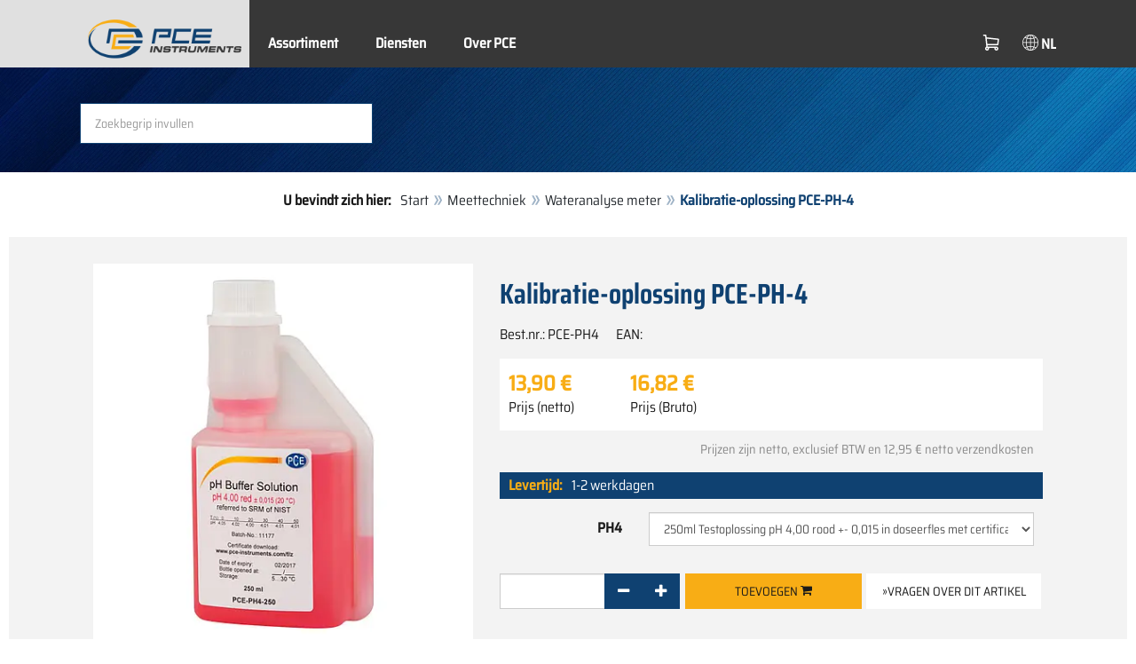

--- FILE ---
content_type: text/html; charset=utf-8
request_url: https://www.pce-instruments.com/dutch/meettechniek/meetapparatuur-voor-alle-parameters/wateranalyse-meter-pce-instruments-kalibratie-oplossing-pce-ph-4-det_2209881.htm
body_size: 10165
content:
<!doctype html>
<html lang="nl" >
<head>
	<meta charset="utf-8">
	<!--[if IE]>
		<meta http-equiv="X-UA-Compatible" content="IE=Edge,chrome=1">
	<![endif]-->
	<meta name="viewport" content="width=device-width, initial-scale=1.0">
	
<title>Kalibratie-oplossing PCE-PH-4  | PCE Instruments</title>

<meta http-equiv="Content-Type" content="text/html; charset=utf-8">


  <meta name="robots" content="all">


<meta name="revisit-after" content="10 days">
<meta name="viewport" content="width=device-width, initial-scale=1.0">


  <meta name="description" lang="nl" content="Kalibratie-oplossing PCE-PH-4 . pH-elektrodes kunnen in de loop van de tijd minder nauwkeurig worden. Zo ontstaan meetfouten. Om een hoge nauwkeurigheid te garanderen, raden wij aan om de pH-meter regelmatig te kalibreren. - 250 ml pH 4,01 - Doseerfles met certificaat - Verschillende maten">

<meta name="keywords" lang="nl" content="Kalibratie-oplossing,kopen,winkel,shop,winkelen,inkopen,online winkelen,besparen,speciale aanbieding,aanbieding,verzending,postorderbedrijf,online shop,gunstig,goedkoop,gunstig geprijsd,uitverkoop,sale,sales,bestellen,warenhuis,koopje,shops,producten,nieuwigheden,PCE Instruments,Wateranalyse meter,meetinstrumenten,meetinstrument,online shopping,new,meettechniek,weegschalen,regeltechniek,meten,techniek,news,laboratorium,nieuw,PCE Brookhuis">
<meta name="author" content="PCE Instruments Benelux B.V.">
<meta name="date" content="2026-01-25">
<link rel="shortcut icon" type="image/x-icon" href="/dutch/g/favicon.ico?v=1744880882">
<link rel="canonical" href="https://www.pce-instruments.com/dutch/meettechniek/meetapparatuur-voor-alle-parameters/wateranalyse-meter-pce-instruments-kalibratie-oplossing-pce-ph-4-det_2209881.htm">
<meta name="google-site-verification" content="f2nv29EpuDklRLea6GOMiAmbvH_wjP3nq_9g9EPh_0k" />

<link rel="preload" href="/dutch/skin/div1/bs3/fonts/google/saira/memWYa2wxmKQyPMrZX79wwYZQMhsreShhKMjjbU9uXuA71rCosg.woff2" as="font" type="font/woff2" crossorigin />
<link rel="preload" href="/dutch/skin/div1/bs3/fonts/google/saira/memWYa2wxmKQyPMrZX79wwYZQMhsreShhKMjjbU9uXuA72jCosg.woff2" as="font" type="font/woff2" crossorigin />
<link rel="preload" href="/dutch/skin/div1/bs3/fonts/google/saira/memWYa2wxmKQyPMrZX79wwYZQMhslOShhKMjjbU9uXuA773Fosg.woff2" as="font" type="font/woff2" crossorigin />
<link rel="preload" href="/dutch/skin/div1/bs3/font-awesome/fonts/fontawesome-min.woff2?dag3lt" as="font" type="font/woff2" crossorigin />

	<link rel="stylesheet" type="text/css" href="/dutch/skin/div1/bs3/gen/base.min.css?v=189">
	
	<link rel="stylesheet" type="text/css" href="/dutch/skin/div1/styles_bs3_v61_theme.min.css?v=189">
	
</head>
<body class="hc-PCE-NL menupath-katalog152443 menupath-katalog152453 menupath-katalog159998 menupath-artikel2209881 menuactive-artikel2209881   default">
	<header id="header-area" class="home">
		<a href="#main-container" class="sr-only sr-only-focusable">Zum Hauptinhalt springen</a>
		<div class="header-top">
		<nav id="main-menu" class="navbar" role="navigation">
			<div class="container headmenu-container">
				<div id="pgheadmenubg1"></div>
				<div id="pgheadmenubg2"></div>
				<div class="navbar-header">
					<a href="/dutch/" class="navbar-brand"><img src="/dutch/skin/div1/bs3/logo-255x87.png?v=1744881634" alt="PCE Instruments" width="255" height="87" style="height:65px;width:auto;" fetchpriority="high" /></a>
					<div class="navbar-header-buttons">
						<button type="button" class="btn btn-navbar navbar-toggle" data-toggle="collapse" data-target=".navbar-cat-collapse">
							<span class="sr-only">Menü einblenden</span>
							<i class="fa fa-bars"></i>
						</button>
						<div class="navbar-bs3 navbar-bs3-slotchanger">
							<div class="box box_plain box-slotchanger_head" id="bxslotchanger_head"><div class="boxhead"></div><div class="ibox">
<div id="slotchanger">
<div class="btn-group btn-block slch_anzeige">
	<button type="button" data-toggle="dropdown" class="btn btn-block btn-lg dropdown-toggle slch_button">
		<i class="slch_icon"></i>
		<span class="slch_lang">NL</span>
	</button>
	<ul class="dropdown-menu pull-right" data-baseurl="/dutch">
	</ul>
</div>
</div>
</div><div class="boxfoot"></div></div>
						</div>
						<div class="navbar-bs3 navbar-bs3-miniwk navbar-bs3-miniwk-btn navbar-toggle" data-toggle="collapse">
							<div class="box box_plain box-miniwk_head" id="bxminiwk_head"><div class="boxhead"></div><div class="ibox">
<div id="miniwk">
<div class="btn-group btn-block mwp_anzeige">
	<button type="button" data-toggle="dropdown" class="btn btn-block btn-lg dropdown-toggle mwp_button">
		<i class="mwp_icon"></i>
		<span class="mwp_anzahl_dyn"></span>
	</button>
	<ul class="dropdown-menu pull-right" data-baseurl="/dutch">
	</ul>
</div>
</div>
</div><div class="boxfoot"></div></div>
						</div>
						<div class="navbar-bs3 navbar-bs3-telnote">
							<div class="box box_plain box-telnote_head" id="bxtelnote_head"><div class="boxhead"></div><div class="ibox">
<div id="telnote">
<div class="btn-group btn-block tn_anzeige">
	
</div>
</div>
</div><div class="boxfoot"></div></div>
						</div>
					</div>
				</div>
				<div class="collapse navbar-collapse navbar-cat-collapse">
					<div class="navbar-bs3 navbar-bs3-menusite">
						<div class="box box_plain box-menu_site" id="bxmenu_site"><div class="boxhead"></div><div class="ibox"><div class="menu" id="SiteMenu"><ul class="nav navbar-nav"><li class="pos1  has-submenu" id="SiteMenu_kataloge"><span class="kbmi nolink " >Assortiment</span><div class="submenu level1"><ul class="submenu level1"><li><a class="kbmi" href="/dutch/-kat_11834.htm"><span></span></a></li><li><a class="kbmi" href="/dutch/meettechniek-kat_152443.htm"><span>Meettechniek</span></a></li><li><a class="kbmi" href="/dutch/weegtechniek-kat_156262.htm"><span>Weegtechniek</span></a></li><li><a class="kbmi" href="/dutch/regeltechniek-kat_159144.htm"><span>Regeltechniek</span></a></li><li><a class="kbmi" href="/dutch/laboratorium-techniek-kat_162381.htm"><span>Laboratorium techniek</span></a></li></ul></div></li><li class="pos2   has-submenu" id="SiteMenu_window24"><span class="kbmi nolink " >Diensten</span><div class="submenu level1"><ul class="submenu level1">
  <li><a class='kbmi' href="/dutch/rekening"  ><span>Mijn account</span></a></li>
		<li><a class='kbmi' href="/dutch/software-downloads-win_4.htm"  ><span>Software downloads</span></a></li>
        <li><a class='kbmi' href="/dutch/faq-text_59.htm"  ><span>FAQ</span></a></li>
</ul></div></li><li class="pos3   has-submenu" id="SiteMenu_window17"><span class="kbmi nolink " >Over PCE</span><div class="submenu level1"><ul class="submenu level1"><li><a class='kbmi' href="/dutch/contact"  ><span>Contact</span></a></li><li><a class='kbmi' href="/dutch/about"  ><span>Over ons</span></a></li><li><a class='kbmi' href="/dutch/nieuws-text_131.htm"  ><span>Nieuws</span></a></li></ul></div></li></ul></div></div><div class="boxfoot"></div></div>
					</div>
					<div class="navbar-bs3 navbar-bs3-slotchanger">
						<div class="box box_plain box-slotchanger_head" id="bxslotchanger_head"><div class="boxhead"></div><div class="ibox">
<div id="slotchanger">
<div class="btn-group btn-block slch_anzeige">
	<button type="button" data-toggle="dropdown" class="btn btn-block btn-lg dropdown-toggle slch_button">
		<i class="slch_icon"></i>
		<span class="slch_lang">NL</span>
	</button>
	<ul class="dropdown-menu pull-right" data-baseurl="/dutch">
	</ul>
</div>
</div>
</div><div class="boxfoot"></div></div>
					</div>
					<div class="navbar-bs3 navbar-bs3-miniwk">
						<div class="box box_plain box-miniwk_head" id="bxminiwk_head"><div class="boxhead"></div><div class="ibox">
<div id="miniwk">
<div class="btn-group btn-block mwp_anzeige">
	<button type="button" data-toggle="dropdown" class="btn btn-block btn-lg dropdown-toggle mwp_button">
		<i class="mwp_icon"></i>
		<span class="mwp_anzahl_dyn"></span>
	</button>
	<ul class="dropdown-menu pull-right" data-baseurl="/dutch">
	</ul>
</div>
</div>
</div><div class="boxfoot"></div></div>
					</div>
					<div class="navbar-bs3 navbar-bs3-telnote">
						<div class="box box_plain box-telnote_head" id="bxtelnote_head"><div class="boxhead"></div><div class="ibox">
<div id="telnote">
<div class="btn-group btn-block tn_anzeige">
	
</div>
</div>
</div><div class="boxfoot"></div></div>
					</div>
				</div>
			</div>
		</nav>
		</div>
		<div id="pgheadslider">
			<div class="box box_plain box-headslider" id="bxheadslider"><div class="boxhead"></div><div class="ibox"><div id="headslider_cont"><picture><source srcset="/dutch/skin/div1/bs3/background-1920x200-1000w.webp?v=1744880798" media="(min-width:768px) and (max-width:1000px)" /><source srcset="/dutch/skin/div1/bs3/background-1920x200-1500w.webp?v=1744880798" media="(min-width:1001px) and (max-width:1500px)" /><source srcset="/dutch/skin/div1/bs3/background-1920x200.webp?v=1744880798" media="(min-width:1501px)" /><img id="headslider_img0" class="img-responsive hidden-xs" width="1920" height="200" src="data:image/svg+xml,%3Csvg xmlns=&#x27;http://www.w3.org/2000/svg&#x27; viewBox=&#x27;0 0 48 5&#x27;%3E%3C/svg%3E" alt="" fetchpriority="high" /></picture><div class="carousel-overlay"></div></div></div><div class="boxfoot"></div></div>
		</div>
		<div class="main-header">
			<div class="container">
				<noscript><div class="errorbox error">Opmerking: u dient JavaScript-ondersteuning te activeren in uw browser voor optimaal gemak, voor het gebruik van de website</div></noscript>
				<div class="row">
					<div class="col-sm-12">
						<div class="search-affixbox off-invisible" off-data-spy="affix" data-offset-top="0">
							<div class="box box_plain box-search" id="bxsearch"><div class="boxhead"></div><div class="ibox">

<div id="search">
	<form id="form_query" name="query" method="get" action="/dutch/" role="search" aria-label="Website durchsuchen">
		
		<input type="hidden" name="action" value="Query">
		<input type="hidden" name="-query.">
		<input type="hidden" name="query.stichwort" value="">
		
		<label class="sr-only" for="search-query-stichwort_neu">Steekwoord</label>
		<div class="input-group">
			<input type="text" id="search-query-stichwort_neu" name="query.stichwort_neu" value="" class="form-control input-lg" placeholder="Zoekbegrip invullen">
			<span class="input-group-btn">
				<button class="btn btn-lg" type="submit" aria-label="Zoeken!">
					<i class="fa fa-search"></i>
				</button>
			</span>
		</div>
	</form>
</div>	
</div><div class="boxfoot"></div></div>
						</div>
						<div class="search-affixpad"></div>
					</div>
				</div>
			</div>
		</div>

	</header>

	<div class="pgnav" id="pgnavleft">
		
	</div>
	
	<div class="pgnav" id="pgnavright">
		
	</div>
	
	<div id="pgbody">
		
		<div class="box box_plain box-alert" id="bxalert"><div class="boxhead"></div><div class="ibox">
<div id="CookieBar" class="fixed bottom" style="display:none" tabindex="-1"
	data-domain="www.pce-instruments.com" data-path="/dutch" data-attributes="; SameSite=Lax">
<div class="ibox">
	
	<div class="message head">
		<div class="row">
            <div class="col-md-12 text-center">
<p><strong>Gebruik van cookies</strong></p>
<p>Selecteer a.u.b. of u toe wilt staan dat de website alleen noodzakelijke cookies gebruikt, of ook functionele cookies, zoals beschreven in onderstaande link:</p>
<p><a href="https://www.pce-instruments.com/dutch/privacy-policy-win_6.htm#Cookies">Informatie over cookies</a></p>
</div>
</div>
	</div>
	<div class="status" style="display:none">
		<p>Ihre aktuelle Auswahl: <b>{status}</b></p>
<p>Auswahl ändern:</p>
	</div>
	<div class="menu">
	<button class="btn btn-primary button set-disabled" data-perm="disabled" data-days="0" data-flags="">Alleen noodzakelijke cookies</button><button class="btn btn-primary button set-functional" data-perm="functional" data-days="365" data-flags="">Ook functionele cookies toestaan</button><button class="btn btn-primary button set-enabled" data-perm="enabled" data-days="365" data-flags="">Alle cookies toestaan</button>
	</div>
	<div class="message foot">
		
	</div>
</div>
</div>
</div><div class="boxfoot"></div></div>

		<div id="main-container" class="container">
			<div class="row">
				<div class="col-sm-12">
					<div class="box box_plain box-whereami" id="bxwhereami"><div class="boxhead"></div><div class="ibox"><ol class="breadcrumb"><li><b>U bevindt zich hier: </b></li><li><a href="/dutch/">Start</a></li><li><a href="/dutch/meettechniek-kat_152443.htm">Meettechniek</a></li><li><a href="/dutch/meettechniek/meetapparatuur-voor-alle-parameters/wateranalyse-meter-kat_159998.htm">Wateranalyse meter</a></li><li class="active">Kalibratie-oplossing PCE-PH-4 </li></ol></div><div class="boxfoot"></div></div><main class="box box_plain box-main mod-itemdetail" id="bxmain"><div class="boxhead"></div><div class="ibox">

<div class="sd-itemdetail sd-itemdetail-0">




<div class="itemdetail price-pgs0" id="itemdetail">

	<div class="no-panel no-panel-smart no-artikelkarte-panel">

		

		<div class="no-panel-body">
			

			<div id="itemdetail_cont" class="row product-info fullstripe">
				
				<div id="item_images" class="col-sm-5">
					
<script type="fc0ce1b2a15d439b8b2fcce5-text/javascript">
var current_Main_key = 0;

function SetImage_Main(key)
{
	if (current_Main_key == key)
		return;

	S(".item-images-display .image-main-" + current_Main_key).addClass("hidden");
	S(".item-images-select  .thumbnail-"  + current_Main_key).removeClass("selected");
	current_Main_key = key;
	var m = S(".item-images-display .image-main-" + current_Main_key);
	m.removeClass("hidden");
	S(".item-images-select  .thumbnail-"  + current_Main_key).addClass("selected");
	m.find("iframe.lazy").each(function(){
		S(this).attr("src", S(this).data("original")).one("load", function(){
			S(this).removeClass("lazy");
		});
	});

	// Sichtbarkeit des Hauptbildes sicherstellen
	var p = m.offset().top;
	if (p - 100 < window.scrollY)
		window.scrollTo(0, Math.max(0, p - 100)); // leichter Offset für Suchbox/Kopfleiste
}
document.addEventListener("DOMContentLoaded", function()
{
	// Bildauswahl als Delegate-Handler, damit Grid-Carousel den Klick ggf. abfangen kann:
	S(document).on('click', '.item-images-Main .item-images-select img', function(ev) {
		let nr = S(this).data("nr");
		if (nr) { SetImage_Main(nr); }
	});
	SetImage_Main(869931);
	// initialer Reflow von Owl/Lazy ist hidden
	//S(".item-images-Main .item-images-select").removeClass("hidden");
});
</script>
<div class="images-block item-images-Main" data-mfp-prev="previous" data-mfp-counter="%curr% of %total%" data-mfp-next="next">
	
	<div class="item-images-display">
		
		<div class="image-main image-main-869931 image-main-img ">
		
				<div class="image zoomable">
					<a class="mfp-image image-zoom image-pic-zoom artimg_zoom" target="itempics2209881" href="/dutch/slot/9/artimg/large/pce-instruments-kalibratie-oplossing-pce-ph-4-2209881_869931.webp" data-mfp-caption="">
						<img class="img-responsive artimg" width="450" height="450" style="width:450px;max-height:450px;border:none;overflow:visible;" src="/dutch/slot/9/artimg/normal/pce-instruments-kalibratie-oplossing-pce-ph-4-2209881_869931.webp" alt="" />
						[vergroten]
					</a>
				</div>
				
		</div>
		
	</div>
	
</div>

				</div>

				
				<div class="col-sm-7 product-details">

					
					<div id="item_order">
						<h1 class="main-title main-heading">Kalibratie-oplossing PCE-PH-4 </h1>
						<div class="sub_best_ean">
						<div class="bestellnr">
						Best.nr.: <span>PCE-PH4</span>
						</div>
						<div class="ean">
						EAN: </span></span>
						</div>
						</div>
						<form id="form_art2209881" aria-label="Artikel bestellen/anfragen" class="form-horizontal orderblock" name="art2209881" action="/dutch/" method="post">
		<input type="hidden" name="_sessionauth" value="5XFQAJPW990PM398"><input type="hidden" name="_baseurl" value="/dutch">
		<input type="hidden" name="action" value="AddToCart">
		<input type="hidden" name="_list" value="">
		<input type="hidden" name="_listpos" value="">
		<input type="hidden" name="_set" value="2209881"
		><input type="hidden" name="_check" value="1"><div class="popreisblock">
<div class="multi_preis_col popreisblock">
<div class="form-group prodcard_Preis">
	<div class="form-control-static price ">

	<span class="price-new update-target" data-key="EinzelPreisEffNetto">13,90&nbsp;&euro;</span>

	
		<span class="querysim"><a href="/dutch/?action=QuerySim&amp;_qsim.preis=13%2C90&amp;curr=EUR" rel="nofollow"><!-- Prijsbereik --></a></span>
		

	</div>
	<label class="control-label">Prijs (netto)</label>
</div>



	<div class="form-group prodcard_PreisBrutto">
		<div class="potext form-control-static" style="background-color:transparent;" colspan="2">
			<span class="price-new update-target" data-key="EinzelPreisEffBrutto">16,82&nbsp;&euro;</span>
		</div>
		<label class="control-label polabel" width="">Prijs (Bruto)</label>
	</div>

<div class="form-group prodcard_PreisHinweis"><div class="pkhinweis"><span style="color:#888; font-size:90%;"><i>Prijzen zijn netto, exclusief BTW en 12,95&nbsp;&euro; netto verzendkosten</i></span></div></div>
</div>

	<div class="form-group prodcard_BestellNr">
		<label class="control-label col-sm-3 polabel" style="background-color:transparent;">
			Best.nr.
		</label>
		<div class="col-sm-9 form-control-static potext">
			PCE-PH4
		</div>
	</div>
</div>
<div class="pklieferzeit">
		<span class="pk_form fl_right"><span class="lzl">Levertijd:</span><span class="lzc">1-2 werkdagen</span></span>
		</div>
<div class="paramblock paramblock-nach-preisblock paramblock-main">

	<div class="form-group param param-type-select param-444748 param-name-ph4 poparam">
		<label class="control-label col-sm-3" for="_param.444748"><span class="paramdef-label"> PH4</span></label>
		<div class="col-sm-9 paraminput-444748">
		<select class="form-control select" id="_param.444748" name="_param.444748" data-pdkey="444748" data-pdname="PH4" size="1" ><option value="250-ml" selected>250ml Testoplossing pH 4,00 rood +- 0,015 in doseerfles met certificaat</option><option value="500-ml" >500ml Testoplossing pH 4,00 rood +- 0,015 in doseerfles met certificaat (+6,00&nbsp;&euro;)</option></select>
		</div>
		
	</div>

	</div>
		<div class="form-group prodcard_CheckResult">
			<div class="col-sm-3"></div>
			<div class="col-sm-9">
				<span class="checkresult-errortext"></span>
			</div>
		</div>
		

			<div class="form-group prodcard_order prodcard_order_qty_stueck">
				<!--label class="control-label col-sm-3" for="prodcard-order-input-qty">Bestellen</label-->
				<div class="col-sm-9 col-md-4">
					<input class="form-control textbox order-qty order-qty-master order-qty-Stueck"
						id="prodcard-order-input-qty" type="number" inputmode="decimal" size="8"
						data-qtygroup="_qty_stueck" name="_qty_stueck" value="1"
						min="1" max="" step="1"
						data-defstep="fine" data-decimals="0"
						data-qtyfactor="1.00000" data-suffix="Stuks">
				</div>
				
				<div class="col-sm-9 col-md-4">
				<button class="btn btn-cart checkresult-action Wkorb" type="submit" name="_action_addnew" value="1">Toevoegen  <i class="fa fa-shopping-cart"> </i></button>
				</div>
				

<div class="pkmenu">
	<!--div class="col-sm-3"></div-->
	<div class="col-sm-9 col-md-4">
	<ul class="nav nav-pills">


	<li id="pkmenu_callback"><a class="btn btn-default" role="button" href="#pkform_callback" onclick="if (!window.__cfRLUnblockHandlers) return false; return pkform_callback_show()" rel="nofollow" data-cf-modified-fc0ce1b2a15d439b8b2fcce5-="">&raquo;Vragen over dit artikel</a></li>


	</ul>
	</div>
</div>


	<div id="pkform_callback" class="sd-ajax-display"></div>
	<script type="fc0ce1b2a15d439b8b2fcce5-text/javascript">
	function pkform_callback_show() {
		S('#pkform_callback').load('/dutch/?action=SendCallback&_artnr=2209881', function(){
			S('#pkform_callback').slideDown();
		});
		return false;
	}
	</script>

			</div>

			
</form>

<script type="fc0ce1b2a15d439b8b2fcce5-text/javascript">
function check_item() {
	var callArgs = {
		"id"			: "990012433",
		"noidsave"		: "1",
		"fn.name"		: "wk/check_item"
	};
	S(S("form[name=art2209881]").serializeArray()).each(function(){
		if (this.name.indexOf("_")==0)
			callArgs["fn." + this.name.substr(1)] = this.value;
	});

	if (callArgs["fn.set"]) {
		//console.log("wk/check_item: call:", callArgs);
		S.getJSON("/dutch/api/call.htm", callArgs, function(res) {
			// console.log("wk/check_item: result:", res);
			// Fehler & Bestellbarkeit:
			if (res.error) {
				S(".checkresult-errortext").html('<div class="errorbox">'+res.errortext+'</div>');
				S(".checkresult-action").addClass("disabled").prop("disabled", true);
			} else {
				S(".checkresult-errortext").html('');
				S(".checkresult-action").removeClass("disabled").prop("disabled", false);
				// Feld-Updates:
				S(".update-target").each(function() {
					
					{
						var fres = S(this).data("res") || "usr";
						var fkey = S(this).data("key");
						if (fkey) {
							var fval = res[fres].fmt[fkey];
							if (fval) {
								// console.log("wk/check_item: target: " + fres + "." + fkey + " := " + fval);
								S(this).html(fval);
							}
						}
					}
				});
			}
			
		});
	}
}
document.addEventListener("DOMContentLoaded", function() {
	// nicht, wenn MSR-Customfunktion pceUpdateDisplay() definiert
	if (typeof pceUpdateDisplay == "function")
		return;
	S('[name="_param.444748"]').change(check_item);
	
});
</script>

					</div>

				</div>
				
			</div>

			<div class="pkaccessory">
			
			</div>

			

<div class="tabgroup-off tabgroup-itemdetail">

<ul class="nav nav-tabs pk" data-spy="affix" data-offset-top="820">

		<li class="active"><a data-toggle="tab-off" href="#tab-customdata1"><span>Beschrijving</span></a></li>
	
		<li class=""><a data-toggle="tab-off" href="#tab-customdata2"><span>Kenmerken</span></a></li>
	
</ul>

<div class="tab-content-off">

		<div class="tab-pane clear fade in active" id="tab-customdata1">
		<h1 class="headline">Beschrijving</h1>
		
	<div class="usertext">
	<div><div>pH-elektrodes kunnen in de loop van de tijd minder nauwkeurig worden. Zo ontstaan meetfouten. Om een hoge nauwkeurigheid te garanderen, raden wij aan om de pH-meter regelmatig te kalibreren.</div></div>
	<br class="clear">
	</div>

		
		</div>
	
		<div class="tab-pane clear fade in " id="tab-customdata2">
		<h1 class="headline">Kenmerken</h1>
		
	<div class="usertext">
	<div><div>- 250 ml pH 4,01</div><div>- Doseerfles met certificaat</div><div>- <strong>Verschillende maten verkrijgbaar</strong>!</div></div>
	<br class="clear">
	</div>

		
		</div>
	
</div>

</div>

<div class="popupmods" style="display:none;">



	<div id="item_callback">
	
	</div>



</div>

		</div>
	</div>
</div>




<script type="application/ld+json">
{"@context":"http://schema.org","@type":"Product","category":"Meettechniek / Meetapparatuur / Wateranalyse meter","description":"pH-elektrodes kunnen in de loop van de tijd minder nauwkeurig worden. Zo ontstaan meetfouten. Om een hoge nauwkeurigheid te garanderen, raden wij aan om de pH-meter regelmatig te kalibreren. - 250 ml pH 4,01 - Doseerfles met certificaat - Verschillende maten verkrijgbaar !  ","mpn":"PCE-PH4","name":"Kalibratie-oplossing PCE-PH-4 ","sku":"2209881","url":"/meettechniek/meetapparatuur-voor-alle-parameters/wateranalyse-meter-pce-instruments-kalibratie-oplossing-pce-ph-4-det_2209881.htm","image":["/dutch/slot/9/artimg/large/pce-instruments-kalibratie-oplossing-pce-ph-4-2209881_869931.webp"],"mainEntityOfPage":{"@id":"/#webpage"},"manufacturer":{"@type":"Organization","name":"PCE Instruments"},"offers":{"@type":"Offer","availability":"InStock","itemCondition":"NewCondition","price":"13.9","priceCurrency":"EUR","priceValidUntil":"2027-01-25","url":"/meettechniek/meetapparatuur-voor-alle-parameters/wateranalyse-meter-pce-instruments-kalibratie-oplossing-pce-ph-4-det_2209881.htm","priceSpecification":{"price":"13.9","valueAddedTaxIncluded":"False"}}}
</script>


</div>

</div><div class="boxfoot"></div></main>
				</div>
			</div>
		</div>
	</div>
	
	<footer id="footer-area">
		<div class="box box_plain box-footer" id="bxfooter"><div class="boxhead"></div><div class="ibox">
<div class="footer-links">
	<div class="container">
		<div class="footer-tax"></div>

<div class="col-md-3 col-sm-6">
	<h3>Informatie</h3>
	<div class="menu" id="Custom1"><ul><li class="pos1 " id="Custom1_impressum"><span class="kbmi"><a href="/dutch/impressie">Impressie</a></span></li><li class="pos2 " id="Custom1_window6"><a class="kbmi" href="/dutch/privacy-policy-win_6.htm">Privacy Policy</a></li><li class="pos3  " id="Custom1_agb"><span class="kbmi"><a class=""   href="/dutch/verkoopvoorwaarden#AGB">Alg. Voorw.</a></span></li><li class="pos4  " id="Custom1_Widerruf"><span class="kbmi"><a class=""   href="/dutch/verkoopvoorwaarden#Widerruf">Herroepingsrecht</a></span></li></ul></div>
</div>

<div class="col-md-3 col-sm-6">
	<h3>Help</h3>
	<div class="menu" id="Custom2"><ul><li class="pos1 " id="Custom2_window13"><a class="kbmi" href="/dutch/betaling-en-verzending-win_13.htm">Betaling en Verzending</a></li><li class="pos2 fn-text117" id="Custom2_text117"><a class="kbmi" href="/dutch/retourneren-text_117.htm">Retourneren</a></li><li class="pos3 fn-text44" id="Custom2_text44"><a class="kbmi" href="/dutch/betaalmethoden-text_44.htm">Betaalmethoden</a></li></ul></div>
</div>

<div class="col-md-3 col-sm-6">
	<h3>Company</h3>
	<div class="menu" id="Custom3"><ul><li class="pos1 " id="Custom3_window17"><a class="kbmi" href="/dutch/about">Over ons</a></li><li class="pos2 fn-text105" id="Custom3_text105"><a class="kbmi" href="/dutch/het-verhaal-achter-pce-instruments-text_105.htm">Het verhaal achter PCE Instruments</a></li><li class="pos3 " id="Custom3_window18"><a class="kbmi" href="/dutch/carri_re-win_18.htm">Carrière</a></li><li class="pos4 fn-text94" id="Custom3_text94"><a class="kbmi" href="/dutch/mehr-standorte-text_94.htm"></a></li></ul></div>
</div>

<div class="col-md-3 col-sm-6">
	<h3>Social Media</h3>
	<div class="footer-social">
<a href="https://www.facebook.com/PCEBrookhuis/"><img class="img-responsive lazy" src="data:image/svg+xml,%3Csvg xmlns='http://www.w3.org/2000/svg' viewBox='0 0 100 100'%3E%3C/svg%3E" data-original="/dutch/skin/div1/bs3/assets/Icons/SocialMedia/FaceBook-Icon.svg" width="100" height="100" alt="FaceBook" /></a>
<a href="https://www.youtube.com/channel/UCZY6gnulsOmMnGi4zBesttQ"><img class="img-responsive lazy" src="data:image/svg+xml,%3Csvg xmlns='http://www.w3.org/2000/svg' viewBox='0 0 100 100'%3E%3C/svg%3E" data-original="/dutch/skin/div1/bs3/assets/Icons/SocialMedia/YouTube-Icon.svg" width="100" height="100" alt="YouTube-Icon" /></a>
<a href="https://www.linkedin.com/company/pce-benelux"><img class="img-responsive lazy" src="data:image/svg+xml,%3Csvg xmlns='http://www.w3.org/2000/svg' viewBox='0 0 100 100'%3E%3C/svg%3E" data-original="/dutch/skin/div1/bs3/assets/Icons/SocialMedia/LinkedIn-Icon.svg" width="100" height="100" alt="LinkedIn-Icon" /></a>
</div>
</div>
	</div>
</div>

<div class="payments">
	
	<div class="container">
		<div class="row">
            <div class="col-md-6 text-center">
                <p><strong>PCE Instruments Benelux B.V.</strong></p>
                <p>
                   Twentepoort West 17<br>
                    7609 RD Almelo<br>
                    Nederland
                </p>
                <p><strong>Tel. technische ondersteuning/verkoop</strong><br>Tel: +31 (0)53 - 737 01 92</p>
                <p><strong>Tel. administratie</strong><br>Tel: +31 (0)53 - 737 01 92</p>
                <p class="kontaktinfo">E-Mail: <span class="decode" data-t1="nl" data-t2="pcebenelux" data-t3="support"></span></p>
                </div>
            <div class="col-md-6 text-center">
                <p><strong>Betaalmethoden</strong></p>
                <img class="center-block img-responsive lazy" src="data:image/svg+xml,%3Csvg xmlns='http://www.w3.org/2000/svg' viewBox='0 0 300 120'%3E%3C/svg%3E" data-original="/dutch/g/custom/hoofdgroepen-nl/betaalmethoden2.png" width="300" height="120" alt="Betaalmethoden" />
            </div>
        </div>
	</div>

</div>	

<div class="copyright">
	
	<div class="container">
		<p class="pull-left">
			Copyright &copy;2026 PCE Instruments Benelux B.V.

		</p>
	</div>
	
	<div class="container">

		

	</div>



</div>
</div><div class="boxfoot"></div></div>
	</footer>

	
	<script type="fc0ce1b2a15d439b8b2fcce5-text/javascript" src="/dutch/skin/div1/styles_bs3_v61_bd1.min.js?v=189"></script>
	
	<script type="fc0ce1b2a15d439b8b2fcce5-text/javascript" src="/dutch/skin/div1/styles_bs3_v61_bd2.min.js?v=189"></script>
	<div id="ui-dialog"></div>

<script src="/cdn-cgi/scripts/7d0fa10a/cloudflare-static/rocket-loader.min.js" data-cf-settings="fc0ce1b2a15d439b8b2fcce5-|49" defer></script></body>
</html>
